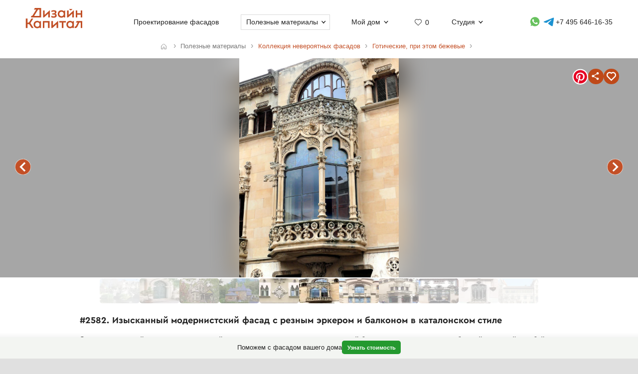

--- FILE ---
content_type: text/html; charset=UTF-8
request_url: https://designcapital.ru/facades/img/2582
body_size: 6641
content:
<!DOCTYPE html><html lang="ru"  data-theme="system"><head><meta charset="utf-8"><meta name="color-scheme" content="dark light"><meta name="theme-color" content="#121212" media="(prefers-color-scheme: dark)"><meta name="theme-color" content="#ffffff" media="(prefers-color-scheme: light)"><title>Изысканный модернистский фасад с резным эркером и балконом в каталонском стиле</title><link rel="alternate" hreflang="ru" href="https://designcapital.ru/facades/img/2582"><link rel="alternate" hreflang="en" href="https://archi.capital/facades/img/2582"><meta name="description" content="Изысканный фасад в стиле каталонского модерна с богатой каменной резьбой, элегантным эркером и балконом. Часть коллекции архитектурных шедевров эпохи модернизма."><meta name="keywords" content="фасад модерн, каталонский стиль, архитектура XIX века, резьба по камню, эркер, балкон, модернизм"><link rel="preload" as="font" href="/im/f/cera.woff2" type="font/woff2" crossorigin><link rel="preload" as="font" href="/im/f/cera-bold.woff2" type="font/woff2" crossorigin><link rel="preload" as="image" href="/im/logo.svg"><link rel="preload" as="style" href="/css/css.css?c96"><link rel="preload" as="script" href="/js/js.js?c96"><link rel="preload" as="style" href="/css/fasbase.css?c96"><link rel="preload" as="script" href="/js/fs.js?c96"><meta property="og:title" content="#2582. Дизайн фасада гладко-каменного дома бежевого цвета в готическом стиле">
                <meta property="og:description" content="Изысканный модернистский фасад с резным эркером и балконом в каталонском стиле">
                <meta property="og:type" content="image">
                <meta property="og:url" content="https://designcapital.ru/facades/img/2582">
                <meta property="og:image" content="/facades/img/big/fasad_1417183662.jpeg"><meta name="viewport" content="user-scalable=yes, width=device-width, initial-scale=1, maximum-scale=5"><link rel="icon" type="image/svg+xml" href="/favicon.svg"><link rel="mask-icon" href="/mask-icon.svg" color="#c05027"><link rel="apple-touch-icon" href="/apple-touch-icon.png"><link rel="manifest" href="/site.webmanifest"><link rel="stylesheet" href="/css/css.css?c96">
<link rel="stylesheet" href="/css/fasbase.css?c96">
<link rel="canonical" href="https://designcapital.ru/facades/img/2582"><script>var moscow = 0;var piter = 0;</script><script defer src="https://www.google.com/recaptcha/api.js?render=6Lc2ovAoAAAAAHVjxIPPahRowo_zEdicVjA9nON6"></script><script async src="https://www.googletagmanager.com/gtag/js?id=G-MF4QVQNWEF"></script>        <script>
            var _paq = window._paq = window._paq || [];
            _paq.push(['trackPageView']);
            _paq.push(['trackAllContentImpressions']);
            _paq.push(['enableLinkTracking']);
            _paq.push(['enableHeartBeatTimer']);
            (function() {
                var u="//designcapital.ru/mmt/";
                _paq.push(['setTrackerUrl', u+'matomo.php']);
                _paq.push(['setSiteId', '1']);
                var d=document, g=d.createElement('script'), s=d.getElementsByTagName('script')[0];
                g.async=true; g.src=u+'matomo.js'; s.parentNode.insertBefore(g,s);
            })();
        </script>
    <script defer src="/js/js.js?c96"></script>
<script defer src="/js/fs.js?c96"></script>
</head><body  >    <div aria-hidden="true" id="scrim"></div>
    <header>
        <div class="sizer_wide">

            
            <div id="mob_top_line" >
                <div id="mob-sandwich"><div></div></div><div id="home"><a title="Дизайн-Капитал. Главная страница" href="/"></a></div><div id="mob-h1" class="narrow"><a href="/facades/">Коллекция фасадов </a></div><button>Применить фильтр </button><a id="mob-fav" href="/favorites/" data-fav="0"></a><a id="mob-mason" href="/facades/gothic-bej"></a>            </div>

            
            <nav id="navig">
                <ul id="nav">
                    <li><a id="logo" title="Главная страница" href="/"><img width="193" height="70" src="/im/logo.svg" title="Дизайн-Капитал" alt=""></a></li><li class="nav_item"><a href="/service/archdesign/">Проектирование фасадов </a></li><li class="nav_item mobile"><a href="/price/">Стоимость услуг </a></li><li class="nav_item mobile"><a href="/service/builders/">Рекомендации строительных бригад </a></li><li class="nav_item has-dropdown act-group"><span class="section-title" tabindex="0" aria-expanded="false" aria-controls="submenu">Полезные материалы</span><span class="chevron" aria-hidden="true"></span>
                            <div class="dropdown-panel">
                                <ul class="submenu"><li><a href="/article/">Энциклопедия фасадов</a></li>
<li><a href="/facades/">Коллекция невероятных фасадов</a></li>
<li><a href="/interiors/">Коллекция интерьеров частных домов</a></li>
<li><a href="/howto/">Архразбор: как сделаны фасады</a></li>
<li><a href="/news/">Новости фасадов</a></li>
</ul>
                            </div>
                          </li><li class="nav_item has-dropdown"><span class="section-title" tabindex="0" aria-expanded="false" aria-controls="submenu">Мой дом</span><span class="chevron" aria-hidden="true"></span>
                            <div class="dropdown-panel">
                                <ul class="submenu"><li><a href="/anketa/">Анкета дома</a></li>
<li><a href="/favorites/">Моя коллекция  <span class="fn"></span></a></li><li><a href="/opinion/">Мой отзыв</a></li>
</ul>
                            </div>
                          </li><li class="nav_item heart  bzmn" title="Моя коллекция"><a href="/favorites/">0</a></li><li class="nav_item has-dropdown"><span class="section-title" tabindex="0" aria-expanded="false" aria-controls="submenu">Студия</span><span class="chevron" aria-hidden="true"></span>
                            <div class="dropdown-panel">
                                <ul class="submenu"><li><a href="/about.html">О студии</a></li>
<li><a href="/blog/">Блог сотрудников</a></li>
<li><a href="/contacts.html">Контакты и адреса</a></li>
<li><a href="/opinion/">Оставить отзыв</a></li>

                                </ul>
                                <div class="additional-info">
                                    <h4>Консультация специалиста</h4>
                                    <button class="open-form-js" aria-label="Форма связи">Форма связи</button>
                                    <ul>                
            <li class="work-hours-contacts">

                <div>Пн-Пт, 10:00&mdash;19:00
                        <div class="work-hour" data-open="открыто" data-close="закрыто">(сейчас&nbsp;закрыто)</div></div><a class="l" href="tel:+74956461635">+7 495 646-16-35</a>
                     <a class="l" href="tel:+78124261140">+7 812 426-11-40</a></li>
        <li>
           <a data-a="https://wa.me/7926818" data-b="1394" href="" title="Whatsapp контакт" class="w-link href-restore-js"><span class="visually-hidden">WhatsApp контакт</span></a> <a data-a="https://t.me/tati" data-b="ana_gonchar" target="_blank" rel="noopener noreferrer" href="" title="Telegram контакт" class="t-link href-restore-js"><span class="visually-hidden">Telegram контакт</span></a>
        </li><li><a href="mailto:info@designcapital.ru">info@designcapital.ru</a></li></ul></div>
            <ul class="bot_ss">
                <li><a class="i" href="//www.instagram.com/designcapital_ru/">Instagram</a>
                <li><a class="f" href="//www.facebook.com/designcap">Facebook</a></li>
                <li><a class="v" href="//vk.com/designcap">Вконтакте</a></li>
                <li><a class="g" href="https://t.me/designcap">Telegram</a></li>
            </ul>
                            </div>
                          </li><li class="nav_item top-phone"><a data-a="https://wa.me/7926818" data-b="1394" href="" title="Whatsapp контакт" class="w-link href-restore-js"><span class="visually-hidden">Whatsapp контакт</span></a><a data-a="https://t.me/tati" data-b="ana_gonchar" target="_blank" rel="noopener noreferrer" href="" title="Telegram контакт" class="t-link href-restore-js"><span class="visually-hidden">Telegram контакт</span></a><a href="tel:+74956461635" aria-label="Телефон">+7 495 646-16-35</a></li>
                    <li class="mobile">
                        
            <button class="theme-toggle" aria-label="Сменить тему">
            <img src="/im/system.svg" alt="">
            <span>Сменить тему (системная)</span>
            </button>                    </li>
                </ul>


            </nav>

        </div>
    </header>
<main id="whiteboard" class="collection-page"><nav aria-label="Путь навигации" class="breadcrumbs sizer"><ol itemscope itemtype="https://schema.org/BreadcrumbList"><li itemprop="itemListElement" itemscope itemtype="https://schema.org/ListItem">
        <a class="home invertable" itemprop="item" href="/"><span itemprop="name">Главная</span></a>
        <meta itemprop="position" content="1">
        </li><li><span><span>Полезные материалы</span></span></li><li itemprop="itemListElement" itemscope itemtype="https://schema.org/ListItem"><a itemprop="item" href="/facades/"><span itemprop="name">Коллекция невероятных фасадов</span></a><meta itemprop="position" content="2"></li><li itemprop="itemListElement" itemscope itemtype="https://schema.org/ListItem"><a itemprop="item" href="/facades/gothic-bej"><span itemprop="name">Готические, при этом бежевые</span></a><meta itemprop="position" content="3"></li></ol></nav><article itemscope itemtype="https://schema.org/ImageObject"><h1 itemprop="name">#2582. Изысканный модернистский фасад с резным эркером и балконом в каталонском стиле</h1><div id="base_tablo" class="snap-top-mobile"><div id="slideico"></div><div aria-hidden="true" class="blured desktop"><div style="background-image: url(https://designcapital.ru/facades/img/big/fasad_1417183662.webp)"></div></div><div id="s"><a data-pin-tall="true" data-pin-round="true" href="https://www.pinterest.com/pin/create/button/" data-pin-id="362680576261792472" data-pin-do="buttonBookmark"> </a><span title="Поделиться" id="share"><span></span></span><span data-cluster="facades" data-id="2582" title="Добавить это изображение в избранные" id="fbig"><span></span></span></div><div aria-hidden="true" id="curtain"></div><nav><a rel="prev" title="предыдущий в этой подборке фасад" class="arr_left" href="/facades/img/2638?list=gothic-bej">предыдущий фасад</a><a rel="next" title="следующий в этой подборке фасад" class="arr_right" href="/facades/img/2437?list=gothic-bej">следующий фасад</a></nav><figure><img itemprop="image contentUrl" width="932" height="1280"  data-pin-id="362680576261792472"  id="base_img" data-h="1280"  data-ratio="1.3733905579399" src="/facades/img/big/fasad_1417183662.webp" alt="Изысканный модернистский фасад с резным эркером и балконом в каталонском стиле"></figure></div><div itemprop="description" id="img-descr"> <p>Этот великолепный пример модернистской архитектуры демонстрирует изысканный балкон и эркер, украшенные богатой каменной резьбой в стиле каталонского модерна (Modernisme). Фасад здания облицован светлым песчаником, что придает ему элегантный, благородный вид.</p>

<p>Особое внимание привлекает центральный эркер с полукруглым балконом, декорированным замысловатой ажурной резьбой, напоминающей цветочные и растительные мотивы. Верхний полукруглый оконный проём обрамлён богато украшенным архивольтом с характерным для модерна орнаментом. Стрельчатые арки в нижней части эркера с витражными элементами создают неоготический акцент.</p>

<p>Вертикальные колонны, поддерживающие эркер, украшены капителями с растительной резьбой и демонстрируют внимание архитектора к деталям. Балюстрада балкона также выполнена с исключительным мастерством, сочетая криволинейные формы и цветочные мотивы, типичные для каталонского модерна начала XX века.</p>

<p>Фасад также включает другие элементы, характерные для этого архитектурного стиля: декоративная лепнина вдоль карниза здания, ритмически расположенные окна с традиционными жалюзи (персианами) и общая асимметрия композиции, создающая динамичный, живой силуэт.</p> </div> <nav id="tumb_q_box"><ol class="tumb_q" start="-5"><li><a style="opacity:0.1" href="/facades/img/3804?list=gothic-bej"><img loading="lazy" width="120" height="90" alt="" src="/facades/img/thumbnail/fasad_1422640368.webp"></a></li><li><a style="opacity:0.23" href="/facades/img/3592?list=gothic-bej"><img loading="lazy" width="74" height="120" alt="" src="/facades/img/thumbnail/fasad_1421527769.webp"></a></li><li><a style="opacity:0.36" href="/facades/img/3322?list=gothic-bej"><img loading="lazy" width="120" height="82" alt="" src="/facades/img/thumbnail/fasad_1419873765.webp"></a></li><li><a style="opacity:0.49" href="/facades/img/3048?list=gothic-bej"><img loading="lazy" width="120" height="88" alt="" src="/facades/img/thumbnail/fasad_1418913851.webp"></a></li><li><a style="opacity:0.62" href="/facades/img/2638?list=gothic-bej"><img loading="lazy" width="120" height="80" alt="" src="/facades/img/thumbnail/fasad_1417386467.webp"></a></li><li><img loading="lazy" width="87" height="120" data-pin-nopin="1" alt="" src="/facades/img/thumbnail/fasad_1417183662.webp"></li><li><a style="opacity:0.62" href="/facades/img/2437?list=gothic-bej"><img loading="lazy" width="66" height="120" alt="" src="/facades/img/thumbnail/fasad_1416412518.webp"></a></li><li><a style="opacity:0.49" href="/facades/img/2431?list=gothic-bej"><img loading="lazy" width="80" height="120" alt="" src="/facades/img/thumbnail/fasad_1416412480.webp"></a></li><li><a style="opacity:0.36" href="/facades/img/2344?list=gothic-bej"><img loading="lazy" width="86" height="120" alt="" src="/facades/img/thumbnail/fasad_1415983300.webp"></a></li><li><a style="opacity:0.23" href="/facades/img/2328?list=gothic-bej"><img loading="lazy" width="88" height="120" alt="" src="/facades/img/thumbnail/fasad_1415891838.webp"></a></li><li><a style="opacity:0.1" href="/facades/img/2312?list=gothic-bej"><img loading="lazy" width="120" height="81" alt="" src="/facades/img/thumbnail/fasad_1415788898.webp"></a></li></ol></nav><nav class="keywords"><h4>Найти похожие фасады</h4><ul><li><a itemprop="about" class="tax_tag" title="Фасады в готическом стиле" href="/facades/gothic">Фасады в готическом стиле</a></li><li><a itemprop="about" class="tax_tag" title="Фасады с эркерами" href="/facades/erker">Фасады с эркерами</a></li><li><a itemprop="about" class="tax_tag" title="Интересные окна загородных домов" href="/facades/windows">Интересные окна загородных домов</a></li><li><a itemprop="about" class="tax_tag" title="Фасады с ограждениями" href="/facades/fencing">Фасады с ограждениями</a></li><li><a itemprop="about" class="tax_tag" title="Фасады с лепниной" href="/facades/lepnina">Фасады с лепниной</a></li><li><a itemprop="about" class="tax_tag" title="Фасады бежевого цвета" href="/facades/bej">Фасады бежевого цвета</a></li><li><a itemprop="about" class="tax_tag" title="Фасады из гладкого камня" href="/facades/stoneslick">Фасады из гладкого камня</a></li><li><a itemprop="about" class="tax_tag" title="Светлые фасады" href="/facades/light">Светлые фасады</a></li><li><a itemprop="about" class="tax_tag" title="Фасады мягких пастельных тонов" href="/facades/desaturated">Фасады мягких пастельных тонов</a></li><li><a itemprop="about" class="tax_tag" title="Фасады с мягким тональным контрастом" href="/facades/mild">Фасады с мягким тональным контрастом</a></li><li><a itemprop="about" class="tax_tag" title="Фасады со множеством деталей" href="/facades/abundance">Фасады со множеством деталей</a></li><li><a itemprop="about" class="tax_tag" title="Величественные фасады" href="/facades/stately">Величественные фасады</a></li></ul></nav></article><aside style="text-align: left" class="sizer"><div class="b_pos_mid">Мы создаем <a href="/service/archdesign/">дизайн фасадов</a> загородных домов.</div><nav><h4>Найти другие типы фасадов по классификатору</h4><ul class="taxonomy-links"><li><a class="tax_tag" title="Классификация фасадов по архитектурному стилю" href="/facades/category/style">Стиль</a></li><li><a class="tax_tag" title="Фасадные детали" href="/facades/category/details">Детали</a></li><li><a class="tax_tag" title="Классификация фасадов по цветам" href="/facades/category/color">Цвет</a></li><li><a class="tax_tag" title="Классификация фасадов по материалам" href="/facades/category/material">Материалы</a></li><li><a class="tax_tag" title="В каком ключе выполнен фасад (отношение декора и стен)" href="/facades/category/tone">Ключ</a></li><li><a class="tax_tag" title="Классификация фасадов по насыщенности цветов" href="/facades/category/saturation">Насыщенность</a></li><li><a class="tax_tag" title="Классификация фасадов по контрастности" href="/facades/category/contrast">Контраст</a></li><li><a class="tax_tag" title="Классификация фасадов по насыщенности деталями" href="/facades/category/particularity">Детальность</a></li><li><a class="tax_tag" title="Классификация фасадов по образу восприятия" href="/facades/category/character">Образ</a></li></ul></nav><br><br></aside><aside class="sticky-bottom"><span>Поможем с фасадом вашего дома</span>
                    <a class="button cta secondary" href="/service/archdesign/">Узнать стоимость</a></aside></main><footer class="clear">
    <div class="sizer">

        <nav id="navig_bottom">

            <div class="bl">
                <h4>Услуги</h4>
                <ul>
                    <li><a href="/service/archdesign/">Дизайн и проектирование фасада</a></li>
<li><a href="/service/builders/">Рекомендации строительных бригад</a></li>
<li><a href="/price/">Стоимость</a></li>
                </ul>
                <br>


                <div class="additional-info">
                    <h4>Поговорим о вашем доме?</h4>
                    <button class="open-form-js" data-header="Форма связи" aria-label="Форма связи">Форма связи</button>
                    <ul>
                                        
            <li class="work-hours-contacts">

                <div>Пн-Пт, 10:00&mdash;19:00
                        <div class="work-hour" data-open="открыто" data-close="закрыто">(сейчас&nbsp;закрыто)</div></div><a class="l" href="tel:+74956461635">+7 495 646-16-35</a>
                     <a class="l" href="tel:+78124261140">+7 812 426-11-40</a></li>
        <li>
           <a data-a="https://wa.me/7926818" data-b="1394" href="" title="Whatsapp контакт" class="w-link href-restore-js"><span class="visually-hidden">WhatsApp контакт</span></a> <a data-a="https://t.me/tati" data-b="ana_gonchar" target="_blank" rel="noopener noreferrer" href="" title="Telegram контакт" class="t-link href-restore-js"><span class="visually-hidden">Telegram контакт</span></a>
        </li><li><a href="mailto:info@designcapital.ru">info@designcapital.ru</a></li>                    </ul>
                </div>
            </div>

            <div class="bl">
                <h4>Полезные материалы</h4>
                <ul>
                    <li><a href="/article/">Энциклопедия фасадов</a></li>
<li><a href="/facades/">Коллекция невероятных фасадов</a></li>
<li><a href="/interiors/">Коллекция интерьеров частных домов</a></li>
<li><a href="/howto/">Архразбор: как сделаны фасады</a></li>
<li><a href="/news/">Новости фасадов</a></li>
                </ul>
            </div>

            <div class="bl">
                <h4>Мой дом</h4>
                <ul>
                    <li><a href="/anketa/">Анкета дома</a></li>
<li><a href="/favorites/">Моя коллекция  <span class="fn"></span></a></li><li><a href="/opinion/">Мой отзыв</a></li>
                </ul>
            </div>

            <div class="bl">
                <h4>Студия</h4>

                <ul>
                    <li><a href="/about.html">О студии</a></li>
<li><a href="/blog/">Блог сотрудников</a></li>
<li><a href="/contacts.html">Контакты и адреса</a></li>
<li><a href="/opinion/">Оставить отзыв</a></li>
                </ul>
                <br>

                
            <ul class="bot_ss">
                <li><a class="i" href="//www.instagram.com/designcapital_ru/">Instagram</a>
                <li><a class="f" href="//www.facebook.com/designcap">Facebook</a></li>
                <li><a class="v" href="//vk.com/designcap">Вконтакте</a></li>
                <li><a class="g" href="https://t.me/designcap">Telegram</a></li>
            </ul>

            </div>
        </nav>


        
            <button class="theme-toggle" aria-label="Сменить тему">
            <img src="/im/system.svg" alt="">
            <span>Сменить тему (системная)</span>
            </button>
        <div id="lastline">
                        <div id="copy">
                                    © 2007——2026 Дизайн-Капитал.<br>
                    Дизайн и проектирование фасадов загородных домов.<br>
                    <a href="/policies/privacy/">Конфиденциальность</a>
                            </div>
        </div>

    </div>
</footer>


<dialog id="form-dialog" autofocus><div id="order_block">


    <div id="order_form_wrapper">

        <div class="close" title="Закрыть">×</div>

        <form id="order_form" class="form-label-plain" autocomplete="on" novalidate
              enctype="multipart/form-data" method="POST" accept-charset="UTF-8"
              action="/feedback/feedsub.html">


            <h2 class="center">Сделать фасад</h2>

            <div class="text">Мы ответим в ближайшее рабочее время.</div>
            <input class="files_urls" type="hidden" name="files_urls" value="">

            <fieldset>
                <label for="ord_name">Имя, как к вам обращаться</label>
                <input disabled data-v="req" class="inp name" lang="ru" autocomplete="name" type="text"
                       name="name"
                       value="" id="ord_name" required>
                <span></span>
            </fieldset>

            <fieldset>
                <label for="ord_email">Email для отправки материалов</label>
                <input disabled data-v="req email" class="inp email" autocomplete="email"
                       type="email" name="email" lang="en"
                       value="" id="ord_email" required>
            </fieldset>

            <fieldset>
                <label for="ord_phone">Телефон</label>
                <input disabled data-v="req" class="inp f_phone" autocomplete="tel"
                       type="tel" name="phone"
                       value="" id="ord_phone" required>
            </fieldset>

            <div class="flex">
                <fieldset class="sto">
                    <label for="ord_text">Ситуация, задачи (опционально)</label>
                    <textarea class="autosize" lang="ru" name="text"  id="ord_text"></textarea>
                </fieldset>
                            </div>

            <div class="fileinput-button" data-url="/upload/">
                <input class="fileupload" type="file" name="files[]" multiple>
                <div class="txt">Можно приложить файлы</div>
            </div>

            <div class="up_fnames"></div>
            
            <div class="center">
                <button type="submit" data-text="Отправить форму">Отправить форму</button>
            </div>
            <div class="policy">
                Отправляя форму, вы соглашаетесь с <a href="/policies/privacy/">политикой&nbsp;конфиденциальности</a> и даете согласие на обработку персональных данных.            </div>

        </form>


        <div class="output"></div>


    </div>

    
</div>

</dialog></body>
</html>


--- FILE ---
content_type: text/html; charset=utf-8
request_url: https://www.google.com/recaptcha/api2/anchor?ar=1&k=6Lc2ovAoAAAAAHVjxIPPahRowo_zEdicVjA9nON6&co=aHR0cHM6Ly9kZXNpZ25jYXBpdGFsLnJ1OjQ0Mw..&hl=en&v=PoyoqOPhxBO7pBk68S4YbpHZ&size=invisible&anchor-ms=20000&execute-ms=30000&cb=pvjzlwrmo8vs
body_size: 48645
content:
<!DOCTYPE HTML><html dir="ltr" lang="en"><head><meta http-equiv="Content-Type" content="text/html; charset=UTF-8">
<meta http-equiv="X-UA-Compatible" content="IE=edge">
<title>reCAPTCHA</title>
<style type="text/css">
/* cyrillic-ext */
@font-face {
  font-family: 'Roboto';
  font-style: normal;
  font-weight: 400;
  font-stretch: 100%;
  src: url(//fonts.gstatic.com/s/roboto/v48/KFO7CnqEu92Fr1ME7kSn66aGLdTylUAMa3GUBHMdazTgWw.woff2) format('woff2');
  unicode-range: U+0460-052F, U+1C80-1C8A, U+20B4, U+2DE0-2DFF, U+A640-A69F, U+FE2E-FE2F;
}
/* cyrillic */
@font-face {
  font-family: 'Roboto';
  font-style: normal;
  font-weight: 400;
  font-stretch: 100%;
  src: url(//fonts.gstatic.com/s/roboto/v48/KFO7CnqEu92Fr1ME7kSn66aGLdTylUAMa3iUBHMdazTgWw.woff2) format('woff2');
  unicode-range: U+0301, U+0400-045F, U+0490-0491, U+04B0-04B1, U+2116;
}
/* greek-ext */
@font-face {
  font-family: 'Roboto';
  font-style: normal;
  font-weight: 400;
  font-stretch: 100%;
  src: url(//fonts.gstatic.com/s/roboto/v48/KFO7CnqEu92Fr1ME7kSn66aGLdTylUAMa3CUBHMdazTgWw.woff2) format('woff2');
  unicode-range: U+1F00-1FFF;
}
/* greek */
@font-face {
  font-family: 'Roboto';
  font-style: normal;
  font-weight: 400;
  font-stretch: 100%;
  src: url(//fonts.gstatic.com/s/roboto/v48/KFO7CnqEu92Fr1ME7kSn66aGLdTylUAMa3-UBHMdazTgWw.woff2) format('woff2');
  unicode-range: U+0370-0377, U+037A-037F, U+0384-038A, U+038C, U+038E-03A1, U+03A3-03FF;
}
/* math */
@font-face {
  font-family: 'Roboto';
  font-style: normal;
  font-weight: 400;
  font-stretch: 100%;
  src: url(//fonts.gstatic.com/s/roboto/v48/KFO7CnqEu92Fr1ME7kSn66aGLdTylUAMawCUBHMdazTgWw.woff2) format('woff2');
  unicode-range: U+0302-0303, U+0305, U+0307-0308, U+0310, U+0312, U+0315, U+031A, U+0326-0327, U+032C, U+032F-0330, U+0332-0333, U+0338, U+033A, U+0346, U+034D, U+0391-03A1, U+03A3-03A9, U+03B1-03C9, U+03D1, U+03D5-03D6, U+03F0-03F1, U+03F4-03F5, U+2016-2017, U+2034-2038, U+203C, U+2040, U+2043, U+2047, U+2050, U+2057, U+205F, U+2070-2071, U+2074-208E, U+2090-209C, U+20D0-20DC, U+20E1, U+20E5-20EF, U+2100-2112, U+2114-2115, U+2117-2121, U+2123-214F, U+2190, U+2192, U+2194-21AE, U+21B0-21E5, U+21F1-21F2, U+21F4-2211, U+2213-2214, U+2216-22FF, U+2308-230B, U+2310, U+2319, U+231C-2321, U+2336-237A, U+237C, U+2395, U+239B-23B7, U+23D0, U+23DC-23E1, U+2474-2475, U+25AF, U+25B3, U+25B7, U+25BD, U+25C1, U+25CA, U+25CC, U+25FB, U+266D-266F, U+27C0-27FF, U+2900-2AFF, U+2B0E-2B11, U+2B30-2B4C, U+2BFE, U+3030, U+FF5B, U+FF5D, U+1D400-1D7FF, U+1EE00-1EEFF;
}
/* symbols */
@font-face {
  font-family: 'Roboto';
  font-style: normal;
  font-weight: 400;
  font-stretch: 100%;
  src: url(//fonts.gstatic.com/s/roboto/v48/KFO7CnqEu92Fr1ME7kSn66aGLdTylUAMaxKUBHMdazTgWw.woff2) format('woff2');
  unicode-range: U+0001-000C, U+000E-001F, U+007F-009F, U+20DD-20E0, U+20E2-20E4, U+2150-218F, U+2190, U+2192, U+2194-2199, U+21AF, U+21E6-21F0, U+21F3, U+2218-2219, U+2299, U+22C4-22C6, U+2300-243F, U+2440-244A, U+2460-24FF, U+25A0-27BF, U+2800-28FF, U+2921-2922, U+2981, U+29BF, U+29EB, U+2B00-2BFF, U+4DC0-4DFF, U+FFF9-FFFB, U+10140-1018E, U+10190-1019C, U+101A0, U+101D0-101FD, U+102E0-102FB, U+10E60-10E7E, U+1D2C0-1D2D3, U+1D2E0-1D37F, U+1F000-1F0FF, U+1F100-1F1AD, U+1F1E6-1F1FF, U+1F30D-1F30F, U+1F315, U+1F31C, U+1F31E, U+1F320-1F32C, U+1F336, U+1F378, U+1F37D, U+1F382, U+1F393-1F39F, U+1F3A7-1F3A8, U+1F3AC-1F3AF, U+1F3C2, U+1F3C4-1F3C6, U+1F3CA-1F3CE, U+1F3D4-1F3E0, U+1F3ED, U+1F3F1-1F3F3, U+1F3F5-1F3F7, U+1F408, U+1F415, U+1F41F, U+1F426, U+1F43F, U+1F441-1F442, U+1F444, U+1F446-1F449, U+1F44C-1F44E, U+1F453, U+1F46A, U+1F47D, U+1F4A3, U+1F4B0, U+1F4B3, U+1F4B9, U+1F4BB, U+1F4BF, U+1F4C8-1F4CB, U+1F4D6, U+1F4DA, U+1F4DF, U+1F4E3-1F4E6, U+1F4EA-1F4ED, U+1F4F7, U+1F4F9-1F4FB, U+1F4FD-1F4FE, U+1F503, U+1F507-1F50B, U+1F50D, U+1F512-1F513, U+1F53E-1F54A, U+1F54F-1F5FA, U+1F610, U+1F650-1F67F, U+1F687, U+1F68D, U+1F691, U+1F694, U+1F698, U+1F6AD, U+1F6B2, U+1F6B9-1F6BA, U+1F6BC, U+1F6C6-1F6CF, U+1F6D3-1F6D7, U+1F6E0-1F6EA, U+1F6F0-1F6F3, U+1F6F7-1F6FC, U+1F700-1F7FF, U+1F800-1F80B, U+1F810-1F847, U+1F850-1F859, U+1F860-1F887, U+1F890-1F8AD, U+1F8B0-1F8BB, U+1F8C0-1F8C1, U+1F900-1F90B, U+1F93B, U+1F946, U+1F984, U+1F996, U+1F9E9, U+1FA00-1FA6F, U+1FA70-1FA7C, U+1FA80-1FA89, U+1FA8F-1FAC6, U+1FACE-1FADC, U+1FADF-1FAE9, U+1FAF0-1FAF8, U+1FB00-1FBFF;
}
/* vietnamese */
@font-face {
  font-family: 'Roboto';
  font-style: normal;
  font-weight: 400;
  font-stretch: 100%;
  src: url(//fonts.gstatic.com/s/roboto/v48/KFO7CnqEu92Fr1ME7kSn66aGLdTylUAMa3OUBHMdazTgWw.woff2) format('woff2');
  unicode-range: U+0102-0103, U+0110-0111, U+0128-0129, U+0168-0169, U+01A0-01A1, U+01AF-01B0, U+0300-0301, U+0303-0304, U+0308-0309, U+0323, U+0329, U+1EA0-1EF9, U+20AB;
}
/* latin-ext */
@font-face {
  font-family: 'Roboto';
  font-style: normal;
  font-weight: 400;
  font-stretch: 100%;
  src: url(//fonts.gstatic.com/s/roboto/v48/KFO7CnqEu92Fr1ME7kSn66aGLdTylUAMa3KUBHMdazTgWw.woff2) format('woff2');
  unicode-range: U+0100-02BA, U+02BD-02C5, U+02C7-02CC, U+02CE-02D7, U+02DD-02FF, U+0304, U+0308, U+0329, U+1D00-1DBF, U+1E00-1E9F, U+1EF2-1EFF, U+2020, U+20A0-20AB, U+20AD-20C0, U+2113, U+2C60-2C7F, U+A720-A7FF;
}
/* latin */
@font-face {
  font-family: 'Roboto';
  font-style: normal;
  font-weight: 400;
  font-stretch: 100%;
  src: url(//fonts.gstatic.com/s/roboto/v48/KFO7CnqEu92Fr1ME7kSn66aGLdTylUAMa3yUBHMdazQ.woff2) format('woff2');
  unicode-range: U+0000-00FF, U+0131, U+0152-0153, U+02BB-02BC, U+02C6, U+02DA, U+02DC, U+0304, U+0308, U+0329, U+2000-206F, U+20AC, U+2122, U+2191, U+2193, U+2212, U+2215, U+FEFF, U+FFFD;
}
/* cyrillic-ext */
@font-face {
  font-family: 'Roboto';
  font-style: normal;
  font-weight: 500;
  font-stretch: 100%;
  src: url(//fonts.gstatic.com/s/roboto/v48/KFO7CnqEu92Fr1ME7kSn66aGLdTylUAMa3GUBHMdazTgWw.woff2) format('woff2');
  unicode-range: U+0460-052F, U+1C80-1C8A, U+20B4, U+2DE0-2DFF, U+A640-A69F, U+FE2E-FE2F;
}
/* cyrillic */
@font-face {
  font-family: 'Roboto';
  font-style: normal;
  font-weight: 500;
  font-stretch: 100%;
  src: url(//fonts.gstatic.com/s/roboto/v48/KFO7CnqEu92Fr1ME7kSn66aGLdTylUAMa3iUBHMdazTgWw.woff2) format('woff2');
  unicode-range: U+0301, U+0400-045F, U+0490-0491, U+04B0-04B1, U+2116;
}
/* greek-ext */
@font-face {
  font-family: 'Roboto';
  font-style: normal;
  font-weight: 500;
  font-stretch: 100%;
  src: url(//fonts.gstatic.com/s/roboto/v48/KFO7CnqEu92Fr1ME7kSn66aGLdTylUAMa3CUBHMdazTgWw.woff2) format('woff2');
  unicode-range: U+1F00-1FFF;
}
/* greek */
@font-face {
  font-family: 'Roboto';
  font-style: normal;
  font-weight: 500;
  font-stretch: 100%;
  src: url(//fonts.gstatic.com/s/roboto/v48/KFO7CnqEu92Fr1ME7kSn66aGLdTylUAMa3-UBHMdazTgWw.woff2) format('woff2');
  unicode-range: U+0370-0377, U+037A-037F, U+0384-038A, U+038C, U+038E-03A1, U+03A3-03FF;
}
/* math */
@font-face {
  font-family: 'Roboto';
  font-style: normal;
  font-weight: 500;
  font-stretch: 100%;
  src: url(//fonts.gstatic.com/s/roboto/v48/KFO7CnqEu92Fr1ME7kSn66aGLdTylUAMawCUBHMdazTgWw.woff2) format('woff2');
  unicode-range: U+0302-0303, U+0305, U+0307-0308, U+0310, U+0312, U+0315, U+031A, U+0326-0327, U+032C, U+032F-0330, U+0332-0333, U+0338, U+033A, U+0346, U+034D, U+0391-03A1, U+03A3-03A9, U+03B1-03C9, U+03D1, U+03D5-03D6, U+03F0-03F1, U+03F4-03F5, U+2016-2017, U+2034-2038, U+203C, U+2040, U+2043, U+2047, U+2050, U+2057, U+205F, U+2070-2071, U+2074-208E, U+2090-209C, U+20D0-20DC, U+20E1, U+20E5-20EF, U+2100-2112, U+2114-2115, U+2117-2121, U+2123-214F, U+2190, U+2192, U+2194-21AE, U+21B0-21E5, U+21F1-21F2, U+21F4-2211, U+2213-2214, U+2216-22FF, U+2308-230B, U+2310, U+2319, U+231C-2321, U+2336-237A, U+237C, U+2395, U+239B-23B7, U+23D0, U+23DC-23E1, U+2474-2475, U+25AF, U+25B3, U+25B7, U+25BD, U+25C1, U+25CA, U+25CC, U+25FB, U+266D-266F, U+27C0-27FF, U+2900-2AFF, U+2B0E-2B11, U+2B30-2B4C, U+2BFE, U+3030, U+FF5B, U+FF5D, U+1D400-1D7FF, U+1EE00-1EEFF;
}
/* symbols */
@font-face {
  font-family: 'Roboto';
  font-style: normal;
  font-weight: 500;
  font-stretch: 100%;
  src: url(//fonts.gstatic.com/s/roboto/v48/KFO7CnqEu92Fr1ME7kSn66aGLdTylUAMaxKUBHMdazTgWw.woff2) format('woff2');
  unicode-range: U+0001-000C, U+000E-001F, U+007F-009F, U+20DD-20E0, U+20E2-20E4, U+2150-218F, U+2190, U+2192, U+2194-2199, U+21AF, U+21E6-21F0, U+21F3, U+2218-2219, U+2299, U+22C4-22C6, U+2300-243F, U+2440-244A, U+2460-24FF, U+25A0-27BF, U+2800-28FF, U+2921-2922, U+2981, U+29BF, U+29EB, U+2B00-2BFF, U+4DC0-4DFF, U+FFF9-FFFB, U+10140-1018E, U+10190-1019C, U+101A0, U+101D0-101FD, U+102E0-102FB, U+10E60-10E7E, U+1D2C0-1D2D3, U+1D2E0-1D37F, U+1F000-1F0FF, U+1F100-1F1AD, U+1F1E6-1F1FF, U+1F30D-1F30F, U+1F315, U+1F31C, U+1F31E, U+1F320-1F32C, U+1F336, U+1F378, U+1F37D, U+1F382, U+1F393-1F39F, U+1F3A7-1F3A8, U+1F3AC-1F3AF, U+1F3C2, U+1F3C4-1F3C6, U+1F3CA-1F3CE, U+1F3D4-1F3E0, U+1F3ED, U+1F3F1-1F3F3, U+1F3F5-1F3F7, U+1F408, U+1F415, U+1F41F, U+1F426, U+1F43F, U+1F441-1F442, U+1F444, U+1F446-1F449, U+1F44C-1F44E, U+1F453, U+1F46A, U+1F47D, U+1F4A3, U+1F4B0, U+1F4B3, U+1F4B9, U+1F4BB, U+1F4BF, U+1F4C8-1F4CB, U+1F4D6, U+1F4DA, U+1F4DF, U+1F4E3-1F4E6, U+1F4EA-1F4ED, U+1F4F7, U+1F4F9-1F4FB, U+1F4FD-1F4FE, U+1F503, U+1F507-1F50B, U+1F50D, U+1F512-1F513, U+1F53E-1F54A, U+1F54F-1F5FA, U+1F610, U+1F650-1F67F, U+1F687, U+1F68D, U+1F691, U+1F694, U+1F698, U+1F6AD, U+1F6B2, U+1F6B9-1F6BA, U+1F6BC, U+1F6C6-1F6CF, U+1F6D3-1F6D7, U+1F6E0-1F6EA, U+1F6F0-1F6F3, U+1F6F7-1F6FC, U+1F700-1F7FF, U+1F800-1F80B, U+1F810-1F847, U+1F850-1F859, U+1F860-1F887, U+1F890-1F8AD, U+1F8B0-1F8BB, U+1F8C0-1F8C1, U+1F900-1F90B, U+1F93B, U+1F946, U+1F984, U+1F996, U+1F9E9, U+1FA00-1FA6F, U+1FA70-1FA7C, U+1FA80-1FA89, U+1FA8F-1FAC6, U+1FACE-1FADC, U+1FADF-1FAE9, U+1FAF0-1FAF8, U+1FB00-1FBFF;
}
/* vietnamese */
@font-face {
  font-family: 'Roboto';
  font-style: normal;
  font-weight: 500;
  font-stretch: 100%;
  src: url(//fonts.gstatic.com/s/roboto/v48/KFO7CnqEu92Fr1ME7kSn66aGLdTylUAMa3OUBHMdazTgWw.woff2) format('woff2');
  unicode-range: U+0102-0103, U+0110-0111, U+0128-0129, U+0168-0169, U+01A0-01A1, U+01AF-01B0, U+0300-0301, U+0303-0304, U+0308-0309, U+0323, U+0329, U+1EA0-1EF9, U+20AB;
}
/* latin-ext */
@font-face {
  font-family: 'Roboto';
  font-style: normal;
  font-weight: 500;
  font-stretch: 100%;
  src: url(//fonts.gstatic.com/s/roboto/v48/KFO7CnqEu92Fr1ME7kSn66aGLdTylUAMa3KUBHMdazTgWw.woff2) format('woff2');
  unicode-range: U+0100-02BA, U+02BD-02C5, U+02C7-02CC, U+02CE-02D7, U+02DD-02FF, U+0304, U+0308, U+0329, U+1D00-1DBF, U+1E00-1E9F, U+1EF2-1EFF, U+2020, U+20A0-20AB, U+20AD-20C0, U+2113, U+2C60-2C7F, U+A720-A7FF;
}
/* latin */
@font-face {
  font-family: 'Roboto';
  font-style: normal;
  font-weight: 500;
  font-stretch: 100%;
  src: url(//fonts.gstatic.com/s/roboto/v48/KFO7CnqEu92Fr1ME7kSn66aGLdTylUAMa3yUBHMdazQ.woff2) format('woff2');
  unicode-range: U+0000-00FF, U+0131, U+0152-0153, U+02BB-02BC, U+02C6, U+02DA, U+02DC, U+0304, U+0308, U+0329, U+2000-206F, U+20AC, U+2122, U+2191, U+2193, U+2212, U+2215, U+FEFF, U+FFFD;
}
/* cyrillic-ext */
@font-face {
  font-family: 'Roboto';
  font-style: normal;
  font-weight: 900;
  font-stretch: 100%;
  src: url(//fonts.gstatic.com/s/roboto/v48/KFO7CnqEu92Fr1ME7kSn66aGLdTylUAMa3GUBHMdazTgWw.woff2) format('woff2');
  unicode-range: U+0460-052F, U+1C80-1C8A, U+20B4, U+2DE0-2DFF, U+A640-A69F, U+FE2E-FE2F;
}
/* cyrillic */
@font-face {
  font-family: 'Roboto';
  font-style: normal;
  font-weight: 900;
  font-stretch: 100%;
  src: url(//fonts.gstatic.com/s/roboto/v48/KFO7CnqEu92Fr1ME7kSn66aGLdTylUAMa3iUBHMdazTgWw.woff2) format('woff2');
  unicode-range: U+0301, U+0400-045F, U+0490-0491, U+04B0-04B1, U+2116;
}
/* greek-ext */
@font-face {
  font-family: 'Roboto';
  font-style: normal;
  font-weight: 900;
  font-stretch: 100%;
  src: url(//fonts.gstatic.com/s/roboto/v48/KFO7CnqEu92Fr1ME7kSn66aGLdTylUAMa3CUBHMdazTgWw.woff2) format('woff2');
  unicode-range: U+1F00-1FFF;
}
/* greek */
@font-face {
  font-family: 'Roboto';
  font-style: normal;
  font-weight: 900;
  font-stretch: 100%;
  src: url(//fonts.gstatic.com/s/roboto/v48/KFO7CnqEu92Fr1ME7kSn66aGLdTylUAMa3-UBHMdazTgWw.woff2) format('woff2');
  unicode-range: U+0370-0377, U+037A-037F, U+0384-038A, U+038C, U+038E-03A1, U+03A3-03FF;
}
/* math */
@font-face {
  font-family: 'Roboto';
  font-style: normal;
  font-weight: 900;
  font-stretch: 100%;
  src: url(//fonts.gstatic.com/s/roboto/v48/KFO7CnqEu92Fr1ME7kSn66aGLdTylUAMawCUBHMdazTgWw.woff2) format('woff2');
  unicode-range: U+0302-0303, U+0305, U+0307-0308, U+0310, U+0312, U+0315, U+031A, U+0326-0327, U+032C, U+032F-0330, U+0332-0333, U+0338, U+033A, U+0346, U+034D, U+0391-03A1, U+03A3-03A9, U+03B1-03C9, U+03D1, U+03D5-03D6, U+03F0-03F1, U+03F4-03F5, U+2016-2017, U+2034-2038, U+203C, U+2040, U+2043, U+2047, U+2050, U+2057, U+205F, U+2070-2071, U+2074-208E, U+2090-209C, U+20D0-20DC, U+20E1, U+20E5-20EF, U+2100-2112, U+2114-2115, U+2117-2121, U+2123-214F, U+2190, U+2192, U+2194-21AE, U+21B0-21E5, U+21F1-21F2, U+21F4-2211, U+2213-2214, U+2216-22FF, U+2308-230B, U+2310, U+2319, U+231C-2321, U+2336-237A, U+237C, U+2395, U+239B-23B7, U+23D0, U+23DC-23E1, U+2474-2475, U+25AF, U+25B3, U+25B7, U+25BD, U+25C1, U+25CA, U+25CC, U+25FB, U+266D-266F, U+27C0-27FF, U+2900-2AFF, U+2B0E-2B11, U+2B30-2B4C, U+2BFE, U+3030, U+FF5B, U+FF5D, U+1D400-1D7FF, U+1EE00-1EEFF;
}
/* symbols */
@font-face {
  font-family: 'Roboto';
  font-style: normal;
  font-weight: 900;
  font-stretch: 100%;
  src: url(//fonts.gstatic.com/s/roboto/v48/KFO7CnqEu92Fr1ME7kSn66aGLdTylUAMaxKUBHMdazTgWw.woff2) format('woff2');
  unicode-range: U+0001-000C, U+000E-001F, U+007F-009F, U+20DD-20E0, U+20E2-20E4, U+2150-218F, U+2190, U+2192, U+2194-2199, U+21AF, U+21E6-21F0, U+21F3, U+2218-2219, U+2299, U+22C4-22C6, U+2300-243F, U+2440-244A, U+2460-24FF, U+25A0-27BF, U+2800-28FF, U+2921-2922, U+2981, U+29BF, U+29EB, U+2B00-2BFF, U+4DC0-4DFF, U+FFF9-FFFB, U+10140-1018E, U+10190-1019C, U+101A0, U+101D0-101FD, U+102E0-102FB, U+10E60-10E7E, U+1D2C0-1D2D3, U+1D2E0-1D37F, U+1F000-1F0FF, U+1F100-1F1AD, U+1F1E6-1F1FF, U+1F30D-1F30F, U+1F315, U+1F31C, U+1F31E, U+1F320-1F32C, U+1F336, U+1F378, U+1F37D, U+1F382, U+1F393-1F39F, U+1F3A7-1F3A8, U+1F3AC-1F3AF, U+1F3C2, U+1F3C4-1F3C6, U+1F3CA-1F3CE, U+1F3D4-1F3E0, U+1F3ED, U+1F3F1-1F3F3, U+1F3F5-1F3F7, U+1F408, U+1F415, U+1F41F, U+1F426, U+1F43F, U+1F441-1F442, U+1F444, U+1F446-1F449, U+1F44C-1F44E, U+1F453, U+1F46A, U+1F47D, U+1F4A3, U+1F4B0, U+1F4B3, U+1F4B9, U+1F4BB, U+1F4BF, U+1F4C8-1F4CB, U+1F4D6, U+1F4DA, U+1F4DF, U+1F4E3-1F4E6, U+1F4EA-1F4ED, U+1F4F7, U+1F4F9-1F4FB, U+1F4FD-1F4FE, U+1F503, U+1F507-1F50B, U+1F50D, U+1F512-1F513, U+1F53E-1F54A, U+1F54F-1F5FA, U+1F610, U+1F650-1F67F, U+1F687, U+1F68D, U+1F691, U+1F694, U+1F698, U+1F6AD, U+1F6B2, U+1F6B9-1F6BA, U+1F6BC, U+1F6C6-1F6CF, U+1F6D3-1F6D7, U+1F6E0-1F6EA, U+1F6F0-1F6F3, U+1F6F7-1F6FC, U+1F700-1F7FF, U+1F800-1F80B, U+1F810-1F847, U+1F850-1F859, U+1F860-1F887, U+1F890-1F8AD, U+1F8B0-1F8BB, U+1F8C0-1F8C1, U+1F900-1F90B, U+1F93B, U+1F946, U+1F984, U+1F996, U+1F9E9, U+1FA00-1FA6F, U+1FA70-1FA7C, U+1FA80-1FA89, U+1FA8F-1FAC6, U+1FACE-1FADC, U+1FADF-1FAE9, U+1FAF0-1FAF8, U+1FB00-1FBFF;
}
/* vietnamese */
@font-face {
  font-family: 'Roboto';
  font-style: normal;
  font-weight: 900;
  font-stretch: 100%;
  src: url(//fonts.gstatic.com/s/roboto/v48/KFO7CnqEu92Fr1ME7kSn66aGLdTylUAMa3OUBHMdazTgWw.woff2) format('woff2');
  unicode-range: U+0102-0103, U+0110-0111, U+0128-0129, U+0168-0169, U+01A0-01A1, U+01AF-01B0, U+0300-0301, U+0303-0304, U+0308-0309, U+0323, U+0329, U+1EA0-1EF9, U+20AB;
}
/* latin-ext */
@font-face {
  font-family: 'Roboto';
  font-style: normal;
  font-weight: 900;
  font-stretch: 100%;
  src: url(//fonts.gstatic.com/s/roboto/v48/KFO7CnqEu92Fr1ME7kSn66aGLdTylUAMa3KUBHMdazTgWw.woff2) format('woff2');
  unicode-range: U+0100-02BA, U+02BD-02C5, U+02C7-02CC, U+02CE-02D7, U+02DD-02FF, U+0304, U+0308, U+0329, U+1D00-1DBF, U+1E00-1E9F, U+1EF2-1EFF, U+2020, U+20A0-20AB, U+20AD-20C0, U+2113, U+2C60-2C7F, U+A720-A7FF;
}
/* latin */
@font-face {
  font-family: 'Roboto';
  font-style: normal;
  font-weight: 900;
  font-stretch: 100%;
  src: url(//fonts.gstatic.com/s/roboto/v48/KFO7CnqEu92Fr1ME7kSn66aGLdTylUAMa3yUBHMdazQ.woff2) format('woff2');
  unicode-range: U+0000-00FF, U+0131, U+0152-0153, U+02BB-02BC, U+02C6, U+02DA, U+02DC, U+0304, U+0308, U+0329, U+2000-206F, U+20AC, U+2122, U+2191, U+2193, U+2212, U+2215, U+FEFF, U+FFFD;
}

</style>
<link rel="stylesheet" type="text/css" href="https://www.gstatic.com/recaptcha/releases/PoyoqOPhxBO7pBk68S4YbpHZ/styles__ltr.css">
<script nonce="yr2JAACzTw4AxSLJC6x9XA" type="text/javascript">window['__recaptcha_api'] = 'https://www.google.com/recaptcha/api2/';</script>
<script type="text/javascript" src="https://www.gstatic.com/recaptcha/releases/PoyoqOPhxBO7pBk68S4YbpHZ/recaptcha__en.js" nonce="yr2JAACzTw4AxSLJC6x9XA">
      
    </script></head>
<body><div id="rc-anchor-alert" class="rc-anchor-alert"></div>
<input type="hidden" id="recaptcha-token" value="[base64]">
<script type="text/javascript" nonce="yr2JAACzTw4AxSLJC6x9XA">
      recaptcha.anchor.Main.init("[\x22ainput\x22,[\x22bgdata\x22,\x22\x22,\[base64]/[base64]/[base64]/[base64]/[base64]/UltsKytdPUU6KEU8MjA0OD9SW2wrK109RT4+NnwxOTI6KChFJjY0NTEyKT09NTUyOTYmJk0rMTxjLmxlbmd0aCYmKGMuY2hhckNvZGVBdChNKzEpJjY0NTEyKT09NTYzMjA/[base64]/[base64]/[base64]/[base64]/[base64]/[base64]/[base64]\x22,\[base64]\\u003d\\u003d\x22,\x22w75hwqfDlsOaS8OXw5rDi8OUYMOvacOaY8KwwrrDvHDDrD8pWh8vwpXCl8K/EcKhw4zCi8KXEk4RQXdVNMOjTUjDlsOJEH7Ck1U5RMKIwpLDpsOFw65Ca8K4A8KXwosOw7wHXzTCqsORw6rCnMK8Vgodw7oIw7TChcKUT8KkJcOlSMK/[base64]/wp/Clj7DpD7CscO4eUN1wp4NwpZKXcKseg3CssOOw77CkgHCp0pww6PDjknDhh7CgRVCwqHDr8Oowq0Ww6kFW8KIKGrClsK6AMOhwrXDuQkQwqTDmsKBAQg2RMOhMkwNQMOOZXXDl8KYw6HDrGtsNQoOw7XCqsOZw4RRwonDnlrCozh/w7zCkxlQwrgxZiUlTH/Ck8K/w7TCv8Kuw7ICHDHCpxhQwolhMMKhc8K1wq/CqhQFVTrCi27DlE0Jw6kVw7PDqCtfcntRF8Kgw4pMw6tSwrIYw7LDvSDCrQPCvMKKwq/Djig/ZsK2wqvDjxkQRsO7w47DkcKHw6vDokHCgVNUZcOfFcKnMMKbw4fDn8K8Hxl4wpzCpsO/[base64]/[base64]/CogfDrE09Z8K9ZMOXSsKJw5/Dtjx+w74KaD7CnhkBwpVaNB7DsMKIwrbDkcKowqTCjCZrw5/Ck8O3DcO1w5d7w4QXHcKzw5FqJcO3wrTDkWzCpcKiw4/[base64]/KsKzwrDDmcKRTsK/KMOHK0BowrDCtsK1wpnCs8KmDT7DrMOawoJ8AcKzw4bDs8Oow7heCwfCrsK7DwIZcRPDkMOjwojChsKuYnM1MsOpBcOKwpEvwogdOlHDjcO0wqcuwrDCkSPDmmzDrMOLbsKtb1kROsOEwppnwpTCgwDDlcOuJsOubzvDl8KEUMKdw44CGC1FFRtxG8KRVW/[base64]/wotkw78NRMOEwqRzWn/CqDxGw5sqacOYR1jCkzPCjjfCp2VoKcKYDcKgdcOAD8OcRsO/w4MhNl1OFwTCh8OLYBnDnsKQw7XDrzvCu8OIw5luSlLDpEbCq3FVwqscVsKhb8OUwqVKf0I7TMOkwoRSCcKYTjXDmgnDqj8mJwwST8KSwpxUX8KZwqpPwphLw7XChEJfwrh9YB/DkcOTeMO4EiDDlDVzKmPDmUrCjMONf8OZFTgidlnDkMONwrbDgn/Csik3wonCnS/CvsKCw4DDjcO0LsObw4jDrsKsZBwUFMKXw6TDlWhew5DCs2LDg8KxDl7Dg25hfEkNw6jCg37Cj8K/wrPDtG5dwp4Pw61bwpEySnnDhijDu8Kyw4rCqMOybsKPHzt2ZWvDt8K1LErDuUkWw5jCplYWwosuGQU7WDN8w6PCvcKaMVYEwpPCsFV8w7w5wp/CtsOlcw/Du8KQwp3DkDPCl0cGw4/CuMKcV8Kzwq3Dj8KJw4sDwqINGcOtBcOdGMOXw57DgsK0w7/CmxXCljjDq8KofcKcw6rCu8KlQ8Oiwr48HhnCnAvDqEB7wpfDoT1SwprDksOJAsOPPcOSHh/DoVLCk8OtCsOdwq9xw7TCp8OIwpHDr0VrEsOEFQHCsXTDiAPCnW7Duyw/wrEXRsOvw6jDi8Ovwr1yVRTCsl9BaGvClMOdIMK5QgNew45bdsOMTsOlwqnCvsO2VQ3Dr8KHwq/DmTNtwpXCoMOZD8OGe8KYFS3CpMOrZsOScBAawrsRwrXCtcOoIsOGZ8KdwoHCuwXCs1Ecw5rDrDPDnRhOwqjCjCUIw4N0UFUdw7gxw6ZXH2HDrRbCpMK7w7/Cun3Dq8O6O8OwJU5EOsKwFcOiwpXDgHrDmMOyO8KjMj/DgcKNwoLDrcKuLRPCiMOXScKQwr5bwqfDvcOGw5/Cg8KfUynCikjDjsKgw74fw5vCu8OwYm8QFn9Yw6vCrExZdA/Ch1s1wrDDr8Klw7MoC8OTwp5pwpVGwr9HSi/DkMKfwr5vbMKqwoMqScOBwpdJwq/CohxIOsOZwqfCqcO1w7BLwrHDvT7DvmIcIxEgUmXCosK5w4Jhe0Vdw57DicKFwrzChkHDmsOndENiwpPDojt2P8KOwpjDk8O+XcOyKcONw5fDuXxTM1HDhVzDg8KDwrjDsGHCkMORfjzCk8Kbwo0Ucl/CqEPDpCjDkS7Duw8pw57DkGFQNDcBa8K6ZgA5ey7CjMOdWWhVW8KeKMO1w7ovw6hNc8KgamsXwqLCs8KwESbDu8KSCsKjw61MwrsEfS1pwrXCvhfDmjVTw6t7w4YDNcOtwrd2c23CsMOIf04cw5LDrcK9w7/DpcOCwoHCrV3DvhLCnl/CumLDssK5B2jCoHRvDsK1woApw73CuR/[base64]/[base64]/CoC/[base64]/CtsOpw4PDuz8fw4ExcX9Lfw8QIcKqQMKbBcKPXcOzUCUfw6kawrzDt8OYM8OPIcOSwpEeQ8Oqw7QywpjCj8OAwrUJw789wrXCnigvWj7DgsOfeMKuw6fDucKbNMKeUsKbK0rDgcKGw6zCqDV+wo/CrcKRNMOCw4sWJMOww7fClHJaG3k4wq8bYzrDghFEw4HClMKuwrRxwprCksOkwozCqcKAPDPCimXCtinDgcKCw5xkb8K8esK6wq4jGzTCh3XCpyYvwqB3MhTCucO9w6rDmx5wBg5lwoQfwrk8wqlgInHDmmHDpB1Hw7B/w6kNw6ZTw7PDhlHDssKiw6TDvcKBJiYEwozDuQ7DuMOSwo3DqgTDvEB3Bk52w53DizXDoAJWDMOyUMO/w7RrasOKw5TCtsKSPsOFcEd+LDAJSsKfTMKQwqNgKE/CvcKpwoECK39Zw4gMQgXChU/DilcVw4zDgcKQPgDCpw0lVcOOB8Oxw5bCiQ0bw7wUw6HCt0I7U8Omwr/[base64]/DiFvDtMKuw6zCr8KQPsKPw5dPMcOpw6rCrcOSShbDiFfDr0FwwonCmSLChsKkChtqC23CjcOUZcKWXAbDgXPCpsOxw4QQwqrCrBbCpFVyw6jDq0LCvjPCncOKU8KSwpfDk1cOeDHDim8ZLsOsfcOsf1c0H0nDl0wBTAPCgwEMw5FcwqHCr8O8RcOzwr7CvcKFwp/Dpnh3NsKrR3HCmjY9w5bCoMKVfmYnR8KNwrYFw4IDJgvCmcKXf8KtU0DCi07DmMKnw5tFHXc9XH11w4F2wopdwrPDr8OYw4vCuDHCkSdAasKHw4gidx/CssO3wo4WKyh2w6AAacK6QCPCnT8fw7nDnSbCpGkTQEoCMDDDjC40w4LDtsOVfAhmO8ODwqxoasOlw7LCjFRjSTUfXsOvZ8KowpHDpsOKwooXw4bCmDfDucKPwo15wo5owqgiHl3Dn31xw5/CqETCmMKDDsK2w5gJwq/[base64]/CqU3Ct8O5DMKCYEbDjcKwZx7CvcOcPMOJaEbCtkPDpwLDtjBfX8K7wqdQwrbCn8KRw6fCpUjDr25gCw59HXR8f8KNBRJdw6jDs8KJIywVVcO2Fn1dwoHDl8KfwplFw6vCvU/DiH/[base64]/XzLDijPClMKuw5NARF/DmcKewrI+T8OUwonDqMKhT8OLworChg85wpLDq35aLMO4wrnCqMOLGcK/McOTw5QqZ8Kcw4JzaMO/[base64]/w4HCkFwma8KOfcOPJ8KZw7AWwqopw5bDgMOjw6PDuzITXTbCqMOow6N1w4g2GTnCjBrDrMOSAVzDpMKCwrTDvsK4w6rDjyYDQjQgw4VCwoLDiMKIwqMwO8OCwqTDqwd5wqDClEjDtyHDlcKUw7A3wroJTWp6woZUHMK3wr49fmHClB/Du3NawpIcwqw+MhfCpTzDjMOOwphmJ8OywonClsOfLQ4dw49BRD00wotJZcK/wqNgw59Lw68yEMOed8Kmwph9DWNzEirCtzhDd2HDqcKfFcKxCcOJFMOCD0U8w7kwcw7DqXTCtsODwr7CksO/wrRFHnvDs8OiBkvDiQJkDQULFsKxNsKsUsKJw6fCvj7Dt8O5w5PDhUAdSgx/w47DisK/L8OaTcK7w6IZwojDkcKKZcKbwoIpwo/[base64]/CsKawo8wwo1GaMOocsOzw7ZyKw3DqH/[base64]/[base64]/ChzvDncKaw6jDgsKZwqrCsXXDgMKLLMOcY2LDjcKpwrXDjMOkwqzDncO+wrdUdcK0wrEkRiIxw7BwwpsNEcO4w5XDt1zDtMOhw4jCn8O2SVxIw5EawrHCq8KNwqQzCMKNFl/[base64]/CvsKrRUNHGiVqwphAesKWw7k+wp3Cn2waw7TDvgvCv8OKw4PDgF7Dt0zDoQkgwrfDrDc1acOUIQDDlj/DscK3w5sUEil4wpASYcOlbsKMP0ggGTrCplbCqsKFIsOiAsObdGLCkMKQTcKZalzCsyjCmcKzdsOSw6fDtyFOFQMfwoHDucKcw6TDkMONw6DCs8KwbCVXwr3CuWfDicOLw6kfS3/[base64]/CgH5+w7vCosKEV8KcHnNqw6s1GsKxw4fCqcOZwqjDt8O/YwdiIC0ePCY+wqjDrUZDZcOywpwowq9aEMK+OMKEPMKpw57DvsKvKsO2woDCrsKvw7tNwpgWw4INZcKhSwZrwqLDrsOIwrfCn8OZw5rDpHDCoGjDjcOFwqR2wrnCksKTfsKZwop/TsKGwqvDoTgeHsO/wpcow7dcwp/DucKOw7xmP8KPDcKdwoHDmnjCj2XDqSd2ZwN/[base64]/wqjDrTYMwrbCnsOHVMOrYMOZwocRRH5Kw5bDncOowqscZU/[base64]/DnyrCmXVtwo/Cp8KpDVAFaxjDr2NTwr7CrcORwp3DlnPDoMKXw5JfwpPCrcKDw70UYMOMwpbDuGDDsijClQd6bkvCsDZgLDMqw6A2asO+ZHwcZlfCi8Okw51Fwrh4w4rDo1vDkH7DlMOkwpjCkcKzw5MxDsOaR8OWdU1lMsK/w63Csh9qGFbCl8KqcV/DrcKnwrYzwpzCig7ClmrCkn7Cl1vCtcKEVcO4fcOkEMO8IsKACVEdw4UQwpdwfsKzfsKLDH84wqrCl8OBwqbDrAs3wrojw4/DpsKuwrQAEcOXw5TCtC/Ci1XDn8Kow7NITcKWwpYKw7XDgsKRwpjCpwnDogoHMMOYwqt4VcOYEMKvUhVaR3Z1w7PDqsK1anASVMO9wohSw5Eyw6UOOSxpSTZKJcOKa8OvwpbCi8Kcwo3Cn2LDvcOVOcKhGMKjNcO3w4nDm8K4wqfCpzzCvTo5IV03RXTDmcOHQsO1J8KMIsKcwqwRIW5yBXTCmS/CiEh0wqjDm2IkWMKvwqDCmMKkwqYyw6tPwrTCssKewr7Cg8KQAcKTw5XCjcONwrQ6NRPCjMO2wq7DvcOUNTvDksO3wrjDjcKWMA/DoRd8wqhUYcKfwrjDhTsfw6s/esK8cWA8QXd5wpPDkUEsBcKTa8KTBmU+TDhMNMOZw57Cr8K/bMOWKC1yMXTCrzkYXhjCgcK/w5LCiGjDtk/DtMO3wpzCiX/DhQDCgsKREsKoGMK7woPCj8OOJMKIQsO4w6HCnDHCr0XCh1Ucw5bCjMOyATJbworDrBVuw70Ww5RxwqtQS3QtwocMw4VRfw9kUmXDqUTDhMOwdhUvwosEQC7CuFtlUsKbNsK1wqnDuQnCr8KXwq/CgMOmX8OlRD/CrAFKw5vDuWXDqMOxw7oRworDm8K8CgTDric/woLDshNHWhDDisOGw5cHw5/DuB1ELsK/w4hxw7HDtMKCw6HDqVVVw4/[base64]/CmsO2wr4/w5FnwpnCh3JhVCnCv8OQCChaw4PCpcOtBF5/w63DrmTDk10GDDbDrGtjN0nCu1XCpWRWEGzDiMOAw4/CnBrChkYDHsOiw5E5VsO/w5YfwoDCvMO0ZydlwozClV3CuSjDgkbCgSUREsObJsOaw6g8w6DDhE1TwoTCtMKew5DCsyXCui9FPgnCu8OIw5MuBmkeIMK8w6DDqRvDiy1YeAzDhMKrw53Cl8OdRcKPw7LCkTNww61CQyQPDnTDkcOuTsKMw7pCw7nCiQ3Cg3XDqV0KLsKtb0wIXnZEU8K6C8Oyw4/CoCDCocKxw45BwrjDlxfDk8Ozf8OvBcOABFluVE4mw5A2ZnzChcK9fEIuw4DDtSwcdcKsQRLDuDzDsTMOCcOXOSDDtsKQwprCkFkdwojDjyZZEcOrDnYNX3jCoMKAwrRsRCrClsOYw7bCncKpw5IYwpHDg8O5w6zDlFrDhsKCwq3Dt2vCjMKdw5fDkcOmDH/Dg8K6OsOEwq4WG8KAIMKUT8KVGU5WwoBia8KsCCrDjkDDuVHCs8O4ej/[base64]/CuMOaw79ieiJpTsOrwpg9ZMKOaMKswp5xw4Z9VCXCqHhzwq7CjMKHGk4gw5w5woM8aMK8w7rDkFnDhcOFZcOKwrvCtRN0IkTDlcOKwrbDunfDs28Qw69nAzfCnsOtwpgca8OQIMOkMEVtwpXDq1Ezw6VSXmjDl8OkIkhVw7F1wpbCvMOUw7Ytw63CnMKAGMO/wpsyRVsvU2cJdsOdFcOBwrwywq1fw7libsOcSAhOVwsUw63DqmvDucOZCCkkRXgbw7HCi29mPm9hLHjDl3TChAdzf1UmwrDDhE/CgSpdXUAUWBoCA8Kuw7JqY1DCucKUwpd0wosyRMKcN8O2GEFCJMOYw58BwrFIwoPCpcO5XMKXHmDDqsKqdsKzw7vChQJ7w6DCq0LCiz/CmsOuw4XDs8KVw542w44uLSEAwpcFaiE6wpvDnMOFb8Klw5XDpsONw5kIEsOrTD4Hw79sEsKXw7gmwpVAfMKJw7Nbw4IPwr3CvsOgNj7DnDDCgsKKw7vCkHVXBMODw6jDggM9LVvDlkMow6gEKsO/wrlvXSXDrcKsVw4Ww55mdcOxw77Dl8KLL8OgSsKGw5HDlcKMbClkwpgdXMKQRsKawoTDvXLCvcK5w6vDrhIzf8OZBUTCoBoMw4tqbHpcwrTCpAkaw5rCl8OHw6MzdsKHwqfCm8KYG8O6wpvDl8O6wr3CgzLClCJLWmnDncKlCGZpwr/DvMKywohMw73DmMOswojCj1Rsc2QcwoMWwoHDhz97w4syw6MQw7jCi8OaQcKIfsONw43CusK+wqrCoHhuw5jCi8OMfywiKsKjCDzDuivCrQHCmcKSfMKaw7XDpcKteHvCpcKPw7cOPcK3w7LDkn3CsMKMaG/Dr3PDj1zDim7CjMOLw65hw4DCmhjCoQgzwpgJw7ZsC8K2JcKdw7RCw7towr3CtwrCrnwVw7zCpAbCl1zDsi4DwprDucKZw71Xdy7DvxHCqsOow7UVw67DksOIwqbCokDCpsOqwrjDncOuw7dKFzHCrG3DiAcINmzDrkc4w70Qw5fCiF7CmkXClcKWwqDCuj4Iwo/CosO0wrsPR8O5wpF4bH7Dnl59ScKfw7RWw4zCisONwozDnMOEHnjDm8KRwqvChy/DhsKcZcKcw7jCtMOdwpvDshRGGcK6Ui98w7hawpp6wq4Zw61cw5vDk1kAJ8OTwoBLw4J7BWglwpHDiwnDicK4wrHCtRzCjsOrw4PDl8OtS35vPlNQEHMpCMO1w6vDrMKbwqtiAVouPcOTwqsedQ7Dpk9qPxvDnH0ON3ACwq/[base64]/CjMOfw5rDhxd+GMKMNcK+WBHDv2VKwqRXwoYYHMOAwr3CnyTCmUB0R8KPb8Khwq47D2gDLCwvT8K0wofCiC3DjMO3w47Csi4BeitqWEtkwqRQw7HCh11uwo/DgTzDtVDDu8OlJMOlUMKiwpZDRHnClsOyIRLDs8KDwr/DvB/CskRJw7DCihEkwqDDozLDksOAw6FGwrDDr8KDw45+w41Twr1JwrhqMsKaOsKFH0/Dn8KQC3Q2fsKtw7gkw4LDi0XCjENUw6nCksKqwohNDcO6C2PDnsKuLMOyWHPCoh7DlsOISHswFCPDp8OybXTCtsO0wo7DnQrCszvDj8ODwrZvGTgMFMOedlNfw7t8w7xoCsOMw7xCcXfDncOGw5fCrcKffMOAwrpOXTDClF/ChMKRUcOzw6DDhcK+wpbCkMObwp/[base64]/DjEPCvMKewqnCjsOpwpNWw7RPD2vDvATCoj/DjzjDsi/[base64]/TR9QccORD2HCizpPw63CpwzDjXvCkA3DiT7CtGoUwqPDvjLDusOiJxMzLMKJwr55w6M5w5HDqkQLw5cwcsKqVy7DqsKIJcOLG0HCkyHCuAAKPWoFCsOZacO0w6guwp1tM8Ovw4XDk0sHYF7DvsK7wo14PcOPF07DicOZwoDCnsKDwr9fwoVYf39LJlPCiyTCkn/DkVHCosOxfcK5fcOkEFXDr8KWUgLCn28wVHPDgsOJK8OMwopQEkMtEMKQQMK3wqwsccKRw6LDv0MsBBjChB5Sw7VMwq7CkQjDsy1Vw5lkwoXCj1bCsMKbTcOAwo7CkTEKwpPDlkl8QcKhakwew5hJwp4qw4VDwq1LYcO1OsO/[base64]/DiMK2HVnDojUUwqwwLHIcw43Do8KTw73Cs8ObwpdKw6vCkgptw5/DiMOew4/[base64]/Ck8OlwrPCscKswo9pYMKgwooeBCnCvy7Cl3fCrMOkQsKSHcKaZ2RVw77DkFNyworCoCVSR8Ojw7oyB2AhwoXDnMO/NcK6NgkAWl3DscKcw5xLw4HDhE/CrVbChwvDpmprwqzDscOzwq0PPsOww4vCgsKYw48edsKcwqjCv8KQYMONb8Ojw5JLOChfw5PDqVjDkcOKc8Ovw5wrwo52A8OeUsOCwq4hw6wUSynDjAVxw4XCvConw5hfFg/Ch8KZw4/CgVHCigl2RsOKUjrCgsOuwoDCqMOewqHCpUQSE8KvwoY1Xk/[base64]/LcOtw7AFwpPCqXHDkcKew53Ds8OfHRolK8KtaTbDr8KVwqBqworCr8OsFMKLwpPCtMOMwq8KSsKVw5AobBXDrB0DVMK8w4/Dv8OLw5UkXGTDgBzDqMOGQ3LDgChSZsKsO3vDp8O1V8OQOcOZwqlmFcOrw5rCgMO6woXDqzRjAxDCqysow6hhw7ACRMKmwp/CsMKsw6gQw4fCumMtw5fCg8K5wprDu20FwqZ0wrVxFcKPw6fCvnnCiXPDlcOnYMOJw4TCtsKlVcO5wqHDncKnwr0gw48SdmrDgsOeC31Twp/CosKXworDtsKgwqF5wq/DucO6w6ATw43CmsOEwpXCn8OrWjkEZSvDqMOsGcK5Ih3DkQUuam/CqQJww5rCvDfDkcOpwrIgwo43U2pHY8KHw74vIVt0wo3CjBp4w4jDn8OLKSIsw7xkw5vCvMOtQcOHw5rDtnwhw6fDpsOmAFnCnMKtw47Cly4BKXBYw5p/[base64]/CpyF/LMOhwrXCnyHCuBQgw45Two4IJMKxf1ouwp/DrcOCPkZww45Bw5zDqgkZw4/CtQgELQjCtTAYVsKcw7LDoWs4IsOZd1QEFMO8Mwspw73CjcK7UjDDhcObwqzDpwASwq7Dj8Otw6omw5PDucOZIMOOESRSwq/CtT3DnwM0wq/CoSBiwpTDjsOEd0hFMcOpJRMXd2nDlMKyfMKKw6/[base64]/DsMK+w7llScKTwqFTw43CjU/CssO3w6bCs8Kvwo3DnsOzw4VLw4leZ8Ktw4RjQEnDrMOSJsKVwoZWwrjCrWvCkcKqw5XDiynCrsKLMCo8w5zCgxoNWzlcZhNMezJbwozDklh3AcOTasKbMBM1TsKbw7rDimlLaW3CkAFXQmI0GH3Dp0jDlQjCjB/DpcK6C8OvfsK1E8KGLsOzVj0RPQd/VcK5DmQ8w53CucOQT8Kqwohxw7MDw7/[base64]/ChhZwq3DtcOmF0LCvn1ZHMOhFFJRIsO1wovCm8K/[base64]/CmsORf8OyS8KBRgXCjgvCgMKmQC7CqsOHwo7DrsOJEk0FaiQBw7QVw6tgw6Rywr1xIkzCkWbDuAfCu1IFWcO7PCd5wqESwoDDtRzClMOtwohEUMKiQwDDvAPCvsKyUVfDh0/CrwYVfcOeBSIYXQjDs8OQw7oJw6kfc8Oww4fCnEbCmcO/[base64]/DqMKURHglwpxJKMOLw47Dg8Opw6Bow49Bwp3DhMKMNMKuO3kuC8O3wrMRwojDqsK+csOqw6TDr0LCuMOofMOmH8Onw6lTw5nCljBYw7HCjcKRw7nClwLCm8OrdMOpGHcRYABOR0A/w4MoIMKWAsOuw6bCnsOtw5XCvCPDjsK4IVDCgHnDpcOxwqROSDFewo0hw4V7w5PCusO1w57DjsK/RsOlMFEbw7QPwphUwqgQw7PDssO6TBDDssKvPXzCqRTDlgHCm8OxwpbCocOnf8O1TsOFw5kMbMOSB8OawpAIOlbCsG/Dg8Owwo7DpnoYEcKRw6ogFVFOSREVw5HCjAvCl1h+bX/DqV3DnMK1w5vDm8KVw4XCl2o2wo3DrHHDh8Oew7LDmCNJw5VODMOsw6jChh8ZwqnDjsKbw4ZdwqXDoGrDlFPDr0nCtMOBwo/DqRrDtMOXZsKLSH/DpsO7TcKsJnJ3dcKeUcOUw5rCksKVRsKZwrPDo8KOc8O5w61Vw6LDkMKMw61IC0LDkMO5wo98XcOZZ3LDp8KkFyzCl1AJe8O1RX3DrzRLDMOYLcK7SMKtQzBhTxcww5/Dv2RZwrMzJMOFw4vCs8Opwqhbw65hw5rCm8OLHMKewp9NMF/Dg8OTHsKFwowewpRHw4DDgsOiw5o3w4vDtsOAw6V/wpbCusKUwrrCosOlw6xWCF3DssOmG8O8w77DrEN2worDr2tww64tw7YyC8Kyw4Yww7x2w7HCujZhwo3Cn8KPQHbDjxEMFhcyw5xpbcK8fQIjw4Nhw4bCtcK/E8OAHcOmTRvCgMKvYz7DusKSAnAmR8O9w57DvRfDgmoiZsOVbEXCnsK7eSUNbcOZw4HDp8OpMUlXwrLDmwHDvcKQwrTCgcK+w7wXwq/[base64]/[base64]/[base64]/PH0iw6FxD8KZZ8KkcAPDmDlmfMKycH7Dsi4ZF8O2acK2wotQC8KjcMOkUsKaw7MZY1Mydn/Dt0LCpBbCmUVHNQLDqcKMwr/DkcOiHizDpxzCucKBwq/DmnHDvcKIw4p7ZVzCk09Ba1fDssKWXFxew4TDtcKuYkdOX8KPTzLCgsKEUzjDvMOjw5wmH2sITcO8ecKwAyQ3OULCmlzDjCEcw6/DlsKUwrFgcAPCmXgEDcKLw6rCii3CvHjCpcKvSMKAwoxAAMKZMVVvw4JyXcO1E0E5wqjDkVptdm5DwqzDuGJ8wpNkw5UQYHwhUMKvw6BCw4BvVcKyw5gYasONA8KiEw/DoMOHfCxNw6TDncOeQgAcERbDtcOxw5pAERQVwoQPwozDjMKlKMO4w4MSw6PDsXXDscO3wrTDh8O3d8OHfsOZwp/Dt8KjFcOmbMK0wpXCnyfDpjvDsHxJLwHDn8Ozwo/CjhzCgMOfwqxMw4vClhELwoHDgVQaJcKeIGXDkX3DggDDlzvClsO6w7ggQMKybMOAE8OvG8O9wp/DiMK7w5lCwoY/[base64]/Cm8KFw5k/[base64]/[base64]/wo0qw4MPwqPDiEELwonCkkpRJ8OhwpzCgsK/[base64]/DoihMwr4OwrrDscKAUcOYbMOKf2N6YivCtAcDw6zChUHDrD1hZR4tw4BDAcKdw6pdXg7CgMOea8KlYcOoGsK2bkVrcwXComrDpMOjfsKqIMKqw6XCp0zDjcKIXSwFAVLCjMKdQFUEKHtDCcKWwprCjkzDthXCmhYqwpJ/[base64]/ChlHCs8OPY8Knwq3CpMOqJSPDsMOjwo3ClwTDrSYBw4rClVxFwogVRAvCqsOEwoLDgnLDkmDCmMK6w55Zw5tIwrUBwqsLw4DDnyI4U8OAKMOwwr/[base64]/DmcO6UmLDu190wrjCq14jPFMJcsKkZcKQTG1dwr3DkXlNw5HCrS9YecOJbBHDl8OVwrUkw4N3wpQswqnCvsKjwqXCoWzCokxFw594S8OJb2HDpcO/[base64]/DvDvDtTg4w58/NFvDtMKZw7DDvcObNkXDnxfDr8Kow6HDo3ZqW8K0wpxXw5vDryHDq8KOwoQ1wrAofnTDowp/cDPDmMO5UsO0B8KswpLDqDAwZsOQwps1w4zCuHIfXsOlwrEgwq/ChsKhw6l+wpoaMSZLw5tuECDCtcKHwq8Yw7HDqDQ6wqsRZ39KUnjColknwpTDpcKIZMKsOMO6AgDCgsOmw6LCqsKMwqlKwo5ZYjrCuiXDgTc7wqTCiFYYcjfDq0E5CxY/[base64]/DhsKLw5PDsgwUVTkuw4vDssOnPmYAw6dOMzh8JxjDllApwozCtcOEJ0M9GHYOw6TCuy/CiAfChcKVw5/[base64]/woN7UcOkQB/CgnHDqRN2wr59AsKvaggxw5QKw4LCqcO3wpZHKm0swoFrc1TDosOtajliO2cnHhU+Y3QswqZqwqPChDMZw50nw5AcwqEgw7kCw4I5wrgVw5PDsgHCujhVw5DDom0WLwYgASYxw4Y+N00TCDTCisKGwrzDiX7DoD/[base64]/ScKCwoXDoMK8ccKSw5EoEMKbJcO+wpsLwopSR8OQw7RTwrDCgAtxRiY2w6LCtUzDnMO3IGbCncOzwrQVwp/DtBrDgy9iw5UvOMOIwokbwoxlHUHDjsKxwq4YwrjDsSzDnklxFH3DiMOhDi4Kw5o9wqskMiLDnA/CucKkwrtywqrDmVIOwrZ1woJDZWHCp8K6w4Mjw4MXw5dNw5Fhwo9owqU5MSQnwpLClEfDncOewoDCpGd4GsOsw7rDu8KxFlQ3TirClMKGOTLDncKsMcODwqjCukJICcK2w6UhDMK3woRsccKrVMK5WUIuw7bCkMOew7bCkF8ywrVAwqTCkiDCrsK9ZlVkw7lSw61DNz/Dp8K3f3fCkHEmwoRAwrQzQcOzQgM4w6bCisKODcKLw4tjw5RHVx0BYRLDg3QzGMOOQTXDhMOjPMKHE3g0I8OeLMOHw4LDmh3DpsOuwrQFw45FBGJmw7HCoyZoGsOMwqt9wqTCt8K2N1cJw6LDuhxjwpHDi0VsDy/DqkHDnsOwE0MMw6TDo8O2wqEowrLDl2fCtW7CvVjDkGc1CVPCisO7w7lpAcK7OjxJw5tFw7kRwrbDlAJXQMO9wo/Cn8KpwrjCosOmIcK2EcKaCcOiTsO9K8K5wojDksOKVcKZYTFWwpbCqcKnRsKjWsOIZz/Dtw3Cj8ONwrzDtMOHaQRGw6rDrsO/wqcnw53Cm8OEw5XDkcOEJEvDlRbCoWXDqQHCj8KKGDPDiWknA8O4w5g0bsKaSMOAwogFw4TDsADDthQ4wrfCh8Okw4FUU8KqNGlDA8OORQDCtmXCncOsViVdZcKTfxE4wo91fWHDvVk9MFDCm8KRwqcEdD/CukjDnBHDrCwYwrRww6fDmMKqwr/[base64]/DrsOrBDpYWz5Zw5ombMKCwrzCvsOfwplNUcOnGERMwpPCqQhaesOowp3Cg1UDHhtKw47Dq8O6A8O6w7LCmCp1KsK/XF7Dj3XCu3gow4IGNsOaecOYw6bCmjnDrFs/K8OowohBVcOjw7rDmMKRwqI3N2NQwr7DscOEPVJMSRfCtzg5NcOuIMKKCGdzw5nCoCbCosK+YMOORcK3IMOMa8KRKMOKwrpXwpdHDR7DjzYKE2LDkgfDiyMowr8JIS9vWxRAFxLCr8K3SMOnWcKEw4DDm3zChz7DnMKZwrTDl0kXwpPChcOqwpclJMKBNcORwp/[base64]/DtBVfB1tjKmk0w4/Co8K1w4IDZsOyAx8PaEZ9ecKrKFRcdTxIEixzwoEoT8Odw6g3wqvCn8KNwqNaSxpUJMKgw4t6w7XCscOlUMOZHcO6w5/CkcKwK1IOwrfCssKJOcKwLcK9w7fCtsKcw5g/UVMWSMOeY09+G1ICw4/CkMKPK3hxSCBsB8Kvw499w6FawoVswq4lwrDCrGJtVsO4w4pHcsOHwrnDvlY7w5/[base64]/wrXDjsKow7opwqTCn07CpzEqLkTCqcOZfDPDocKPJELDrMK9b0rDnHDDmsOQEi/CtS3DscKjwqtbXsOwPmhJw7lhwpXCosO1w6JoAyQYwqXDu8KmCcORwojDm8Ocw75/w7YzCRtLDADDgcKCVzvDmsO5wpTCtznCg0jChcOxfsK7w7xIwojDsF1dBCsNw5/CvA/DvMKKw7zCoWoXwpQcw59DcMOCwrTDqcKYL8KewpQuw7FawoMJS1dSJCHCqAzDgULDocOgAMKDBzMiw5NoNMKxagdDw4LDpMKaX2rCpsKJAkBCZsKZc8O2K0rDik0sw5lzHFbDjFVKOTfCpsK6DMKGw5rDjHJzw7kKw6lPwo/Co3lYwo/DjsObwqNmw5vDgcKOw6oKXMOAwqDDnhIefsKeMsOmRSU8w7l6dxTDmsO8QMKpw74xTcKTBmHDkxHDtsKdwqHCp8KtwplyIcKuWsK2wo7DrcK+w45dw5/DujDCk8Khwr0ORzoJFk8WwpPCq8OdNsOwfMKRZm/Ck2bDtcKOw7oIw44dNsOyTCZqw6TCicKJe3ZcbzDCisKbSnLDl1JWYMO/BMOeJQYtwqHCkcOCwrTDogoDQMOlw4DCrcKTw70qw7Vtw4V9w6bCkMOFeMOYZ8ONw50Sw50XLcK9NzYpw5bCtA0Bw7/[base64]/CkcOAOQIOw4XDvxBEEnLDu8KiwrDClMKZw7DDlsKFwqLDhsOFwpYNdlXCn8OKLlknVsOkw6Ajwr7ChcOfw7rCuGrClcKKw6/[base64]/[base64]/DlGEhK8O8IxzDksOhw5RNWD4xwpYtwp48MHnCksO2el9COX8/wrjDqsO5EAnDtHHDuWQAFcOLV8Kwwp8Jwo/[base64]/Du8KQfMO6wq5WwpLChyNQc0/[base64]/CisKQwpXDj3zDjcOFwrDCm8KVw6xJJWfDiMKUw4zDjMOHPTEMNG3DjcOpwosUV8OIWMOnw6ptU8K5w4FEwqLCucO1w7PDpcKewovCrVPDlC/ChwHDn8O0fcKQd8OwVsOswpDCmcOndXjCjml0wqACwrw/w7rCh8K/wrlkwqbCgnQ3L1cnwqUow4PDshnCi159wrnCm19yKFTDpnRbwojChjDDmcOYTmBsPcKlw6/Cr8Kdw5kEK8OYw43ClTHCtH/DpV8cw5VtaUQ7w4Fywo4aw5oxScK/ZSLDqMOUWg3DqzfCtx3DpcK1RDorwqfCmsONXgPDn8KAccKcwrwXQ8KHw6MrZGR+WjwRwo7CpsOLQMKpw7PDm8O/[base64]/[base64]/ChsK/TXTCusKiVcOdw5UMCRUnOcOQw5VgJMOzwoPCmT3Do8KPFSzDii/[base64]/w7nDons4w6/CjVlTM8KpRC/CicKvw4/Du8O7djl7HcKkY2PCrS8Dwp/ClMKNA8KNw5rDgVjDp0/Cvk/CjzDDqsObw63DmMKBw7o1wqzDp1zDj8O8Chlswrkiwr/DusOmwo3CqsOYwqR9wrbDt8K9C3HCu23Ct2lgN8OVZsOGEWJDbgPDlQEow4ptwp3DsgwiwpYrw5heKE7DuMKzwrbChMOsEsOzTMOMaHPCs3XCsnfDvcKtEFvDhMOGSzAYw4bCrmvCiMKzwp7DjC/CqSkiwrADfMOKcwsOwoo3NgHCgcKhwr5ow5woZSjDj0Bqwrx3woTCrknDsMKrw4R9JQXCrRLCvsKkEsK7w6lxw4E1IcOyw6fCphTDoAbDicO4OcOYZGnChREwfMKMMg49wpvCr8KkdULCr8K+wowdRCjCt8Ouw6bDr8OpwplZHHXCuTHCqsKTbAdEHcO/HcKaw4zCucOtLls7wpo6w6LChsOrX8KCWsKrwo44WBnDmWMMccOjw7BLw6/Dn8OSQsKkwojDjD9nfWDDg8OTw7zCv2XDkMKhZMOEGcOKejfDjsOBwozDlMOEwrDDhcKLF13Djh9owp4qQMKZGsOsUxnCqis/YRga\x22],null,[\x22conf\x22,null,\x226Lc2ovAoAAAAAHVjxIPPahRowo_zEdicVjA9nON6\x22,0,null,null,null,1,[21,125,63,73,95,87,41,43,42,83,102,105,109,121],[1017145,449],0,null,null,null,null,0,null,0,null,700,1,null,0,\[base64]/76lBhnEnQkZnOKMAhmv8xEZ\x22,0,0,null,null,1,null,0,0,null,null,null,0],\x22https://designcapital.ru:443\x22,null,[3,1,1],null,null,null,1,3600,[\x22https://www.google.com/intl/en/policies/privacy/\x22,\x22https://www.google.com/intl/en/policies/terms/\x22],\x22VMS1ZAXg2ONE7JaAS1rSqVNfN5u9I2/3iDP44lq0Jpo\\u003d\x22,1,0,null,1,1769224708240,0,0,[210],null,[88,214],\x22RC-JJz-XbZ47WGbrA\x22,null,null,null,null,null,\x220dAFcWeA6m3Lh2bVDxi430Jy_6blc4L_zCdcFV-m-O27CscNMfPXOO0QT0mg2Uv-YDU4kh8MT1G8ZLOM0MAZz6dLyw2sjoaRwxUA\x22,1769307508483]");
    </script></body></html>